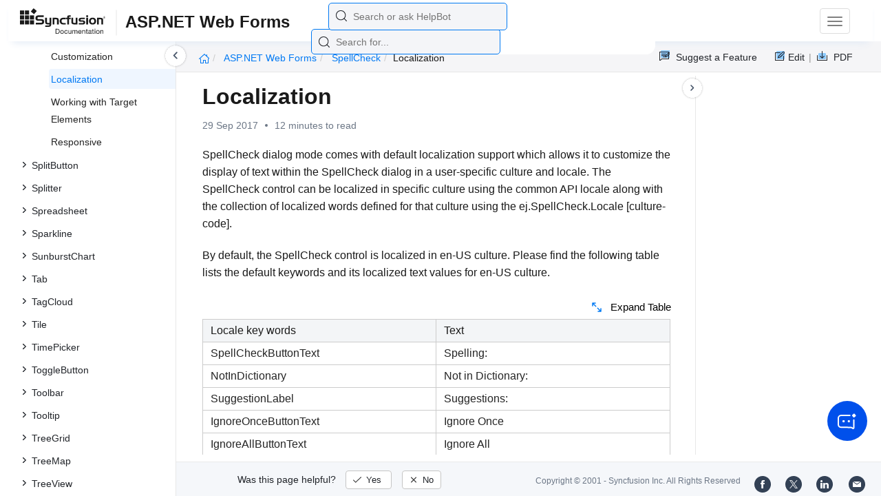

--- FILE ---
content_type: text/html
request_url: https://help.syncfusion.com/aspnet/spellcheck/localization
body_size: 8380
content:
<!DOCTYPE html>
<html lang="en">
<head>
    <!-- Google Tag Manager -->
    <script>
        (function (w, d, s, l, i) {
            w[l] = w[l] || []; w[l].push({
                'gtm.start':
                    new Date().getTime(), event: 'gtm.js'
            }); var f = d.getElementsByTagName(s)[0],
                j = d.createElement(s), dl = l != 'dataLayer' ? '&l=' + l : ''; j.async = true; j.src =
                    'https://www.googletagmanager.com/gtm.js?id=' + i + dl; f.parentNode.insertBefore(j, f);
        })(window, document, 'script', 'dataLayer', 'GTM-P3WXFWCW');
    </script>
    <!-- Load GTM-W8WD8WN on user interaction -->
    <script>
        document.addEventListener("DOMContentLoaded", function () {
            const events = ["mousemove", "scroll", "keydown", "touchstart"];
            function loadGTM() {
                events.forEach(event => document.removeEventListener(event, loadGTM));
                (function (w, d, s, l, i) {
                    w[l] = w[l] || []; w[l].push({
                        'gtm.start':
                            new Date().getTime(), event: 'gtm.js'
                    }); var f = d.getElementsByTagName(s)[0],
                        j = d.createElement(s), dl = l != 'dataLayer' ? '&l=' + l : ''; j.async = true; j.src =
                            'https://www.googletagmanager.com/gtm.js?id=' + i + dl; f.parentNode.insertBefore(j, f);
                })(window, document, 'script', 'dataLayer', 'GTM-W8WD8WN');
            }
            events.forEach(event => document.addEventListener(event, loadGTM, { once: true }));
        });
    </script>

    <meta charset="UTF-8">
	<link href="https://www.googletagmanager.com" rel="preconnect">
	<link href="https://cdn.syncfusion.com" rel="preconnect" crossorigin>
	<link href="https://cdn.syncfusion.com" rel="dns-prefetch">
    <title>Localization</title>
    <meta name="description" content="Localizing SpellCheck" />
    
    <meta name="keywords" content="spellcheck localize, localize, localization, localize specific words" />
    
    <meta name="viewport" content="width=device-width, initial-scale=1.0">
    <meta http-equiv="cache-control" content="max-age=0" />
    <meta http-equiv="cache-control" content="no-cache" />
    
    <meta property="og:title" content="Localization" />
    
    
    <meta property="og:description" content="Localizing SpellCheck" />
    
    <meta property="og:image" content="https://cdn.syncfusion.com/content/images/company-logos/Syncfusion_Logo_Image.png" />
    <meta property="og:url" content="https://help.syncfusion.com/" />
    <meta property="og:site_name" content="Help.Syncfusion.com" />
    <meta property="og:type" content="website" />

	<meta property="twitter:account_id" content="41152441" />
	
    <meta property="twitter:title" content="Localization" />
	
    <meta property="twitter:url" content="https://help.syncfusion.com/" />
    <meta property="twitter:card" content="summary" />
	
    <meta property="twitter:description" content="Localizing SpellCheck" />
	
    <meta property="twitter:image" content="https://cdn.syncfusion.com/content/images/company-logos/Syncfusion_logos.png" />
	
	
	
 
	<link rel="alternate" hreflang="en-US" href="https://help.syncfusion.com/aspnet/spellcheck/localization" />
	<!-- Google Structured Data -->
	<script type="application/ld+json">
			{
			  "@context": "https://schema.org",
			  "@type": "Organization",
			  "name": "Syncfusion",
			  "url": "https://help.syncfusion.com/aspnet/spellcheck/localization",
			  "logo": "https://cdn.syncfusion.com/content/images/company-logos/Syncfusion_logos.png",
			  "sameAs": [
				"https://www.facebook.com/Syncfusion",
				"https://twitter.com/Syncfusion",
				"https://www.linkedin.com/company/syncfusion?trk=top_nav_home",
				"mailto:support@syncfusion.com?"
			  ]
			}
	</script>
    <meta http-equiv="expires" content="-1" />
    <meta http-equiv="expires" content="Tue, 01 Jan 1980 1:00:00 GMT" />
    <meta http-equiv="pragma" content="no-cache" />
    <link rel="preload" href="https://cdn.jsdelivr.net/npm/bootstrap@5.3.3/dist/css/bootstrap.min.css" as="style">
	<link rel="stylesheet" href="https://cdn.jsdelivr.net/npm/bootstrap@5.3.3/dist/css/bootstrap.min.css">

	<link rel="preload" href="https://cdn.syncfusion.com/documentation/styles/ej/v13.4.0.58/ej.widgets.core.min.css" as="style">
	<link rel="stylesheet" href="https://cdn.syncfusion.com/documentation/styles/ej/v13.4.0.58/ej.widgets.core.min.css">

	<!--Doc-site.css file has minified, gziped and referred here
		File path : "DocumentationAutomation\website\Content\Stylesheets\CSS\"
	-->
	<link rel="preload" href="https://cdn.syncfusion.com/documentation/styles/doc-site.min.css" as="style">
	<link rel="stylesheet" href="https://cdn.syncfusion.com/documentation/styles/doc-site.min.css">

    <script src="//cdn.syncfusion.com/documentation/scripts/documentation.gzip.min.js"></script>

    <script>
        if (typeof jQuery == 'undefined') {
            document.write(unescape("%3Cscript src='/scripts/documentation.gzip.js' type='text/javascript'%3E%3C/script%3E"));
        }
    </script>
	
    <script src="https://cdn.jsdelivr.net/npm/bootstrap@5.3.3/dist/js/bootstrap.bundle.min.js" defer></script>
	<script src="//cdn.syncfusion.com/documentation/scripts/ej.widget.v13.4.0.58.min.js" defer></script>

	<script>
		window.addEventListener('DOMContentLoaded', function () {
			if (typeof ej === 'undefined') {
				var fallback = document.createElement('script');
				fallback.src = '/script/ej.treeview.all.min.js';
				fallback.type = 'text/javascript';
				document.head.appendChild(fallback);
			}
		});
	</script>

    <!--Combined the following scripts files dashboard.js, doc-site.js, waitingpopup.js and named as doc-site.js. it has minified, gziped and referred here.
        File path : "DocumentationAutomation\website\Scripts\"
    -->
    <script src="https://cdn.syncfusion.com/documentation/scripts/doc-site.min.js" defer></script>
	<script src="https://cdn.syncfusion.com/documentation/scripts/helpbot-search.min.js" defer></script>
	<script src="https://cdnjs.cloudflare.com/ajax/libs/markdown-it/13.0.2/markdown-it.min.js" defer></script>
    <script src="//d2g29cya9iq7ip.cloudfront.net/documentation/scripts/clipboard.min.js" defer></script>

    <script>
        $(document).ready(function() {
            // left tree view
            $('#rightsidetoc').toc();
            $('#rightsidetoc').toc({noBackToTopLinks: true});
            $('#rightsidetoc').toc({listType: 'ol'});
            $("#rightsidetoc ul:first").attr("id", "righttree");
            $('#rightsidetoc ol').length ? $(".right-toc-icon").css("display","block") : $(".right-toc-icon").css("display","none");
            $('#rightsidetoc ol').length ? $("#rightsidetoc").css("display","block") : $("#rightsidetoc").css("display","none");
            
            
            
            
            
            
            
            
            
            
            
            
            
            
            
            
            
            
            
            $.ajax({
                type: 'get',
                url: '/sidebar/aspnet-toc',
                dataType: 'json',
                success: function(data) {
                    $(".left-toc").css("background-image", "none");
                    var dataManger = data;
                    $(".treeview").ejTreeView(
                    {
                        loadOnDemand: true,
                        fields: { id: "id", parentId: "pid", text: "name", hasChild: "hasChild", dataSource: dataManger},
                        expandOn:"click"
                    }
                    );
                    var linkObject = null
                   if((window.location.pathname.split('/')[1]=="api" || window.location.pathname.split('/')[3]=="ejdashboardviewer")){
                        linkObject = getObjects(data,'linkAttribute',window.location.pathname+window.location.hash);
                    }
                    else{
                        linkObject = getObjects(data,'linkAttribute',window.location.pathname);
                    }

                    expand(data,linkObject);
                    onCreate();
                }
            });
            
            
            
            
            
            
            
            
            
            
            
            
            
            
            
            
            
            
            
            
            
            
            
            
            
            
            
            
            
            
            
            
            
            
            
            
            
            
            
            
            
            
            
            
            
            
            
            
            
            
            
            
            
            
            
            
            
            
            
            
            
            
            
            
            
            
            
            
            
            
            
            
            
            
            
            
            
            
            
            
            
            
            
            
            
            
            
            
            
            
            
            
            
            
            
            
            
            
            
            
            
            
            
            
            
            
            
            
            
            
            
            
            
            
            
            
            
            
            
            
            
            
            
            
            
            
            
            
            
            
            
            
            
            
            
            
            
            
            
            
            
            
            
            
            
            
            
            
            
            
            
            
            
            
            
            
            
            
            
            
            
            
            
            
            
            
            
            
            
            
            
            
            
            
            
            
            
            
            
            
            
            
            
            
            
            
            
            
            
            
            
            
        });
    </script>
    <script>
        // Share referral origin URL details to syncfusion site
        var expireDate = new Date();
        expireDate.setTime(expireDate.getTime() + (30 * 60 * 1000)); // set 30 minutes expire time
        var existingCookieValue = getCookieValue("SampleSiteReferrer");
        if (document.referrer && document.referrer.split('/')[2].indexOf('syncfusion.com') == -1) {
            document.cookie = "SampleSiteReferrer" + "=" + document.referrer + "," + window.location.href + ";expires=" + expireDate + ";path=/;domain=syncfusion.com";
        }
        else if (existingCookieValue != "undefined" && existingCookieValue != undefined && existingCookieValue != "") {
            // Increase expire time for SampleSiteReferrer cookie with 30 minutes if exists
            document.cookie = "SampleSiteReferrer" + "=" + existingCookieValue + ";expires=" + expireDate + ";path=/;domain=syncfusion.com";
        }
        else {
            document.cookie = "SampleSiteReferrer" + "=" + window.location.href + ";expires=" + expireDate + ";path=/;domain=syncfusion.com";
        }

        // To get cookie value
        function getCookieValue(cookieName) {
            var name = cookieName + "=";
            var decodedCookie = decodeURIComponent(document.cookie);
            var cookieValues = decodedCookie.split(';');
            for (var i = 0; i < cookieValues.length; i++) {
                var cookie = cookieValues[i];
                while (cookie.charAt(0) == ' ') {
                    cookie = cookie.substring(1);
                }
                if (cookie.indexOf(name) == 0) {
                    return cookie.substring(name.length, cookie.length);
                }
            }
            return "";
        }
    </script>

    
    
    
    
    
    <meta name="robots" content="follow, index" />
    
</head>

<body>
	<!-- Google Tag Manager (noscript) -->
	<noscript><iframe src="https://www.googletagmanager.com/ns.html?id=GTM-P3WXFWCW"
	height="0" width="0" style="display:none;visibility:hidden"></iframe>
	</noscript>
	<!--Interaction-->
	<noscript>
	<iframe src="https://www.googletagmanager.com/ns.html?id=GTM-W8WD8WN"
	height="0" width="0" style="display:none;visibility:hidden"></iframe>
	</noscript>
	<!-- End Google Tag Manager (noscript) -->   
    <div class="container-fluid">
        <div class="row-fluid">
            <nav class="navbar navbar-default navbar-fixed-top syncfusion-menu">
			 
                <div class="container-fluid">
                    <!-- Brand and toggle get grouped for better mobile display -->
                    <div class="navbar-header">
                        <div class="syncfusion-logo">
                            <div class="left-menu-icon" data-bs-toggle="collapse" data-bs-target="#table-of-contents">
                            </div>
                            <div>
                                <a href="/">
                                    <i class="brand-logo syncfusion-brand-logo"></i>
                                </a>
                            </div>
                            <div class="js-doc">
                                

                                

                                

                                

                                
                                
                                <span>ASP.NET Web Forms</span>
                                

                                

                                

                                
								
								
								
								
								
								
								
								
								
								
								
								
								
								

                                

                                

                                

                                

                                

                                

                                


                                

                                

                                

                                
								
								

								

                                

                                

                                

                                

                                

                                

                                

                                

                                

                                

                                

                                

                                

                                

                                

                                

                                

                                

                                

                                

                                

                                

                                

                                
								
								
								
								

								

								


                                

                                 
								
								
								
								
								
																
								
								
								
								
								

                            </div>
                        </div>
						<div class="search">
								



<input type="text" id="customSearchBox" placeholder="Search or ask HelpBot" autocomplete="off" />
<div id="suggestionModal">
    <div class="icon-background">
        <span class="icon-left"></span>
        <input type="text" id="searchInput" class="search-input" placeholder="Search or ask HelpBot">
        <span class="icon-right"></span>
    </div>
    <div class="suggestionContainer">
        <div class="docssuggestioncontainer">
            <h3 class="suggestionhtmlheading">Search docs</h3>
            <ul id="docsSuggestions"></ul>
        </div>
        <div class="helpbotsuggestioncontainer">
            <h3 class="icon-before">Ask HelpBot</h3>
            <div id="helpbotlistcontainer">
                <ul id="helpBotSuggestions"></ul>
            </div>
        </div>
    </div>
</div>






<script>
    (function () {
        var cx = '014729256687841406486:kh2azt5z5dc';
        var gcse = document.createElement('script');
        gcse.type = 'text/javascript';
        gcse.async = true;
        gcse.src = (document.location.protocol == 'https:' ? 'https:' : 'http:') +
            '//cse.google.com/cse.js?cx=' + cx;
        var s = document.getElementsByTagName('script')[0];
        s.parentNode.insertBefore(gcse, s);
    })();
</script>
<gcse:search></gcse:search>











































						</div>
						<button type="button" class="navbar-toggle desktop-icon collapsed" data-bs-toggle="collapse" data-bs-target="#desktop-links">
                            <span class="sr-only">Toggle navigation</span>
							<span class="icon-bar"></span>
							<span class="icon-bar"></span>
							<span class="icon-bar"></span>
                        </button>
						<button type="button" class="navbar-toggle mobile-icon collapsed" data-bs-toggle="collapse" data-bs-target="#mobile-view-link">
                           <span class="mobile-view-icon"></span>
                        </button>
                    </div>

                    <!-- Collect the nav links, forms, and other content for toggling -->
                    <div class="collapse navbar-collapse" id="desktop-links">
                        <ul class="nav navbar-nav navbar-right">
									
			
			
				
			
			
				
			
			
				
			
			
				
			
			
				
					
						<li class="menu-links active"><a href="https://ej2.syncfusion.com/home/javascript.html" target="_blank">Demos</a></li>
<li class="menu-links active"><a href="https://www.syncfusion.com/code-examples" target="_blank">Code Examples</a></li>
<li class="menu-links active"><a href="https://help.syncfusion.com/upgrade-guide/jquery/aspnet-web-forms-ui-controls">Upgrade Guide</a></li>
<li class="menu-links active"><a href="https://www.syncfusion.com/forums/aspnet" target="_blank">Forum</a></li>
<li class="menu-links active"><a href="https://www.syncfusion.com/downloads/aspnet" target="_blank" id="download_section">Free Trial</a></li>
									
				
			
			
				
			
			
				
			
			
				
			
			
				
			
			
				
			
			
				
			
			
				
			
			
				
			
			
				
			
			
				
			
			
				
			
			
				
			
			
				
			
			
				
			
			
				
			
			
				
			
			
				
			
			
				
			
			
				
			
			
				
			
			
				
			
			
				
			
			
				
			
			
				
			
			
				
			
			
				
			
			
				
			
			
				
			
			
				
			
			
				
			
			
				
			
			
				
			
			
				
			
			
				
			
			
				
			
			
				
			
			
				
			
			
				
			
			
				
			
			
				
			
			
				
			
			
				
			
			
				
			
			
				
			
			
				
			
			
				
			
			
				
			
			
				
			
			
				
			
			
				
			
			
				
			
			
				
			
			
				
			
			
				
			
			
				
			
			
				
			
			
				
			
			
				
			
			
				
			
			
				
			
			
				
			
			
				
			
			
				
			
			
						</ul>
					</div><!-- /.navbar-collapse -->
                    <div class="collapse navbar-collapse" id="mobile-view-link">
                        <ul class="nav navbar-nav mobile-unorderlist">
                             <li class="search-mobile">
                                



<input type="text" id="customSearchBox" placeholder="Search or ask HelpBot" autocomplete="off" />
<div id="suggestionModal">
    <div class="icon-background">
        <span class="icon-left"></span>
        <input type="text" id="searchInput" class="search-input" placeholder="Search or ask HelpBot">
        <span class="icon-right"></span>
    </div>
    <div class="suggestionContainer">
        <div class="docssuggestioncontainer">
            <h3 class="suggestionhtmlheading">Search docs</h3>
            <ul id="docsSuggestions"></ul>
        </div>
        <div class="helpbotsuggestioncontainer">
            <h3 class="icon-before">Ask HelpBot</h3>
            <div id="helpbotlistcontainer">
                <ul id="helpBotSuggestions"></ul>
            </div>
        </div>
    </div>
</div>






<script>
    (function () {
        var cx = '014729256687841406486:kh2azt5z5dc';
        var gcse = document.createElement('script');
        gcse.type = 'text/javascript';
        gcse.async = true;
        gcse.src = (document.location.protocol == 'https:' ? 'https:' : 'http:') +
            '//cse.google.com/cse.js?cx=' + cx;
        var s = document.getElementsByTagName('script')[0];
        s.parentNode.insertBefore(gcse, s);
    })();
</script>
<gcse:search></gcse:search>











































                            </li>
                        </ul>
                    </div><!-- /.navbar-collapse -->
                </div><!-- /.container-fluid -->
            </nav>
        </div>
        <div id="breadcrumb">
		

<ul class="breadcrumb">
  <li>
    <a href="/"><i class="sf-icon-Home"></i></a>
  </li>

  
  

  
    <!-- Original breadcrumb logic for non-EJ2-API platforms -->
    
    
      
        <li class="active breadcrumb-links">
          <a href="/aspnet/">
            
              ASP.NET Web Forms 
            
          </a>
        </li>
      
    
      
        <li class="active breadcrumb-links">
          <a href="/aspnet/spellcheck/">
            
              SpellCheck
            
          </a>
        </li>
      
    
      
        <li class="active" data-text="Localization">Localization</li>
      
    
  
</ul>

	   <div class="right-breadcrumb">
			
			
			
			

				<div class="ug-download">
					<a data-bs-toggle="tooltip" data-placement="bottom" href="https://help.syncfusion.com/download/user-guide/pdf/aspnet" class="download-link" title="Download PDF">
						<span style="color:#979797">|&nbsp;</span>
                    <span class="sf-icon-Download"></span>
						<span class="ug-file-type">PDF</span>
					</a>
				</div>
			
			
			
			
			
			
			
			
			
			
			
			
			
			
			
			
			
			
			
			
			
			
			
			
						<div style="display: block !important;
    float: right;
    padding: 8px 0;
    width: 70px; 
">      
  <a style="text-decoration:none" data-bs-toggle="tooltip" data-placement="bottom" href="https://github.com/syncfusion-content/asp.netwebforms-docs/edit/master/aspnet/SpellCheck/Localization.md" target="_blank" title="Edit"><span class="sf-icon-Edit"></span><span class="ug-file-type">Edit</span></a>
</div>
<div class="ug-feedback">
                <a data-bs-toggle="tooltip" data-placement="bottom" href="https://www.syncfusion.com/feedback/" target="_blank" class="feedback-link" title="Suggest a Feature">
                    <span class="sf-icon-Feedback"></span>
                    <span class="ug-file-type">Suggest a Feature</span>
                </a>
            </div>
			
			
			
			
			
			
			
			
			
			
			
			
			
			
			 
			
			
			
			 
			
			
			
			
			
			
			
        </div>
      </div>
      
		
    </div>

<div class="help-content">
	<div class="left-toc" id="table-of-contents">
		<div class="left-toc-content">
			<ul class="treeview"></ul>
		</div>
	</div>
	<div class="ai_fixed_icon_container">
		<button type="button" class="btn helpbot_chat_button">
		 <img src="//cdn.syncfusion.com/helpbot/images/ai_start_new_page.svg" alt="helpbot icon" id="helpbot_icon" width="32" height="32" />
		<p class="helpbot_syncfusion_content">Syncfusion HelpBot</p>
		</button>
	</div>

	
	<div class="post">
        <button type="button" id="left-toc-closebtn"></button>
		<button type="button" id="right-toc-closebtn"></button>	
			
			<div id="rightsidetoc"></div>
		

		<div class="post-content">
		<h1 id="localization">Localization</h1><p id="resultRT">29 Sep 2017<span class="dot"></span>12 minutes to read</p>

<p>SpellCheck dialog mode comes with default localization support which allows it to customize the display of text within the SpellCheck dialog in a user-specific culture and locale. The SpellCheck control can be localized in specific culture using the common API <strong>locale</strong> along with the collection of localized words defined for that culture using the ej.SpellCheck.Locale [<strong>culture-code</strong>].</p>

<p>By default, the SpellCheck control is localized in <strong>en-US</strong> culture. Please find the following table lists the default keywords and its localized text values for en-US culture.</p>

<table>
        <tr>
            <th>
                Locale key words </th>
            <th>
                Text
            </th>
        </tr>
        <tr>
            <td>
                SpellCheckButtonText
            </td>
            <td>
                Spelling:
            </td>
        </tr>
        <tr>
            <td>
                NotInDictionary
            </td>
            <td>
                Not in Dictionary:
            </td>
        </tr>
        <tr>
            <td>
                SuggestionLabel
            </td>
            <td>
                Suggestions:
            </td>
        </tr>
        <tr>
            <td>
                IgnoreOnceButtonText
            </td>
            <td>
                Ignore Once
            </td>
        </tr>
        <tr>
            <td>
                IgnoreAllButtonText
            </td>
            <td>
                Ignore All
            </td>
        </tr>
        <tr>
            <td>
                AddToDictionary
            </td>
            <td>
                Add to Dictionary
            </td>
        </tr>
        <tr>
            <td>
                ChangeButtonText
            </td>
            <td>
                Change
            </td>
        </tr>
        <tr>
            <td>
                ChangeAllButtonText
            </td>
            <td>
                Change All
            </td>
        </tr>
        <tr>
            <td>
                CloseButtonText
            </td>
            <td>
                Close
            </td>
        </tr>
        <tr>
            <td>
                CompletionPopupMessage
            </td>
            <td>
                Spell check is complete
            </td>
        </tr>
        <tr>
            <td>
                CompletionPopupTitle
            </td>
            <td>
                Spell check
            </td>
        </tr>
        <tr>
            <td>
                Ok
            </td>
            <td>
                OK
            </td>
        </tr>
        <tr>
            <td>
                NoSuggestionMessage
            </td>
            <td>
                No suggestions available
            </td>
        </tr>
		 <tr>
            <td>
                NotValidElement
            </td>
            <td>
                Specify the valid control id or class name to spell check
            </td>
        </tr>
</table>

<p>To localize SpellCheck into any particular culture, it is necessary to refer the culture-specific script files in your application after the reference of <strong>ej.web.all.min.js</strong> file, which are available under the following location.</p>

<p><em>&lt;<strong>Installed location</strong>&gt;\Syncfusion\Essential Studio\32.1.19\JavaScript\assets\scripts\i18n</em></p>

<p>The following code example shows how to localize the SpellCheck control in <strong>fr-FR</strong> culture.</p>

<li role="presentation" class=""><a data-target="#gw55lq6uljdr4y2to4ia7gzpiggt0p1i-html" aria-controls="home" role="tab" data-toggle="tab" data-original-lang="html">HTML</a></li>
<div role="tabpanel" class="tab-pane" id="gw55lq6uljdr4y2to4ia7gzpiggt0p1i-html" data-original-lang="html">
<div class="highlight"><pre><code class="language-html" data-lang="html"><span></span><span class="p">&lt;</span><span class="nt">div</span> <span class="na">id</span><span class="o">=</span><span class="s">"TextArea"</span> <span class="na">contenteditable</span><span class="o">=</span><span class="s">"true"</span><span class="p">&gt;</span>
        Facebook is a social networking service headquartered in Menlo Park, California. Its website was launched on February 4, 2004, by Mark Zuckerberg with his Harvard College roommates and fellow students Eduardo, Andrew McCollum, Dustin and Chris Hughes.
        The fouders had initially limited the websites membrship to Harvard students, but later expanded it to collges in the Boston area, the Ivy League, and Stanford Univrsity. It graually added support for students at various other universities and later to high-school students.
<span class="p">&lt;/</span><span class="nt">div</span><span class="p">&gt;</span>
<span class="p">&lt;</span><span class="nt">div</span><span class="p">&gt;</span>
    <span class="p">&lt;</span><span class="nt">ej:SpellCheck</span> <span class="na">ID</span><span class="o">=</span><span class="s">"SpellCheck"</span> <span class="na">ClientIDMode</span><span class="o">=</span><span class="s">"Static"</span> <span class="na">runat</span><span class="o">=</span><span class="s">"server"</span> <span class="na">ControlsToValidate</span><span class="o">=</span><span class="s">"#TextArea"</span> <span class="na">Locale</span><span class="o">=</span><span class="s">"fr-FR"</span><span class="p">&gt;</span>
        <span class="p">&lt;</span><span class="nt">DictionarySettings</span> <span class="na">DictionaryUrl</span><span class="o">=</span><span class="s">"../api/SpellCheck/CheckWords"</span> <span class="na">CustomDictionaryUrl</span><span class="o">=</span><span class="s">"../api/SpellCheck/AddToDictionary"</span> <span class="p">/&gt;</span>
    <span class="p">&lt;/</span><span class="nt">ej:SpellCheck</span><span class="p">&gt;</span>    
<span class="p">&lt;/</span><span class="nt">div</span><span class="p">&gt;</span>
<span class="p">&lt;</span><span class="nt">div</span><span class="p">&gt;</span>
    <span class="p">&lt;</span><span class="nt">ej:Button</span> <span class="na">ID</span><span class="o">=</span><span class="s">"CheckText"</span> <span class="na">Type</span><span class="o">=</span><span class="s">"Button"</span> <span class="na">ClientSideOnClick</span><span class="o">=</span><span class="s">"checkErrors"</span> <span class="na">Text</span><span class="o">=</span><span class="s">"Spell Check"</span> <span class="na">runat</span><span class="o">=</span><span class="s">"server"</span><span class="p">&gt;&lt;/</span><span class="nt">ej:Button</span><span class="p">&gt;</span>
<span class="p">&lt;/</span><span class="nt">div</span><span class="p">&gt;</span>

<span class="p">&lt;</span><span class="nt">script</span><span class="p">&gt;</span>
        <span class="nx">ej</span><span class="p">.</span><span class="nx">SpellCheck</span><span class="p">.</span><span class="nx">Locale</span><span class="p">[</span><span class="s2">"fr-FR"</span><span class="p">]</span> <span class="o">=</span> <span class="p">{</span>
            <span class="nx">SpellCheckButtonText</span><span class="o">:</span> <span class="s2">"Orthographe"</span><span class="p">,</span>
            <span class="nx">NotInDictionary</span><span class="o">:</span> <span class="s2">"Pas dans le dictionnaire"</span><span class="p">,</span>
            <span class="nx">SuggestionLabel</span><span class="o">:</span> <span class="s2">"Suggestions"</span><span class="p">,</span>
            <span class="nx">IgnoreOnceButtonText</span><span class="o">:</span> <span class="s2">"Ignorer une fois"</span><span class="p">,</span>
            <span class="nx">IgnoreAllButtonText</span><span class="o">:</span> <span class="s2">"Ignorer tout"</span><span class="p">,</span>
            <span class="nx">AddToDictionary</span><span class="o">:</span> <span class="s2">"Ajouter au dictionnaire"</span><span class="p">,</span>
            <span class="nx">ChangeButtonText</span><span class="o">:</span> <span class="s2">"Changement"</span><span class="p">,</span>
            <span class="nx">ChangeAllButtonText</span><span class="o">:</span> <span class="s2">"Tout modifier"</span><span class="p">,</span>
            <span class="nx">CloseButtonText</span><span class="o">:</span> <span class="s2">"Fermer"</span><span class="p">,</span>
            <span class="nx">CompletionPopupMessage</span><span class="o">:</span> <span class="s2">"VÃ©rification orthographique est terminÃ©e"</span><span class="p">,</span>
            <span class="nx">ErrorPopupMessage</span><span class="o">:</span> <span class="s2">"VÃ©rification orthographique est pas terminÃ©e"</span><span class="p">,</span>
            <span class="nx">CompletionPopupTitle</span><span class="o">:</span> <span class="s2">"VÃ©rification orthographique alerte"</span><span class="p">,</span>
            <span class="nx">OK</span><span class="o">:</span> <span class="s2">"D'accord"</span><span class="p">,</span>
            <span class="nx">NoSuggestionMessage</span><span class="o">:</span> <span class="s2">"Aucune suggestion disponible"</span><span class="p">,</span>
        <span class="p">};</span>

        <span class="kd">function</span> <span class="nx">checkErrors</span><span class="p">()</span> <span class="p">{</span>
            <span class="kd">var</span> <span class="nx">spellObj</span> <span class="o">=</span> <span class="nx">$</span><span class="p">(</span><span class="s2">"#SpellCheck"</span><span class="p">).</span><span class="nx">data</span><span class="p">(</span><span class="s2">"ejSpellCheck"</span><span class="p">);</span>
            <span class="nx">spellObj</span><span class="p">.</span><span class="nx">showInDialog</span><span class="p">();</span>
        <span class="p">}</span>
<span class="p">&lt;/</span><span class="nt">script</span><span class="p">&gt;</span></code></pre></div>
</div>

<blockquote class="notes">
<p class="info-header">NOTE</p>  <p>Refer the <strong>ej.culture.fr-FR.min.js</strong> file in your HTML application and also define the <strong>locale</strong> property for the SpellCheck control with the appropriate <strong>culture-code</strong> [<strong>fr-FR</strong>].</p>
</blockquote>

<p>For further information on how to refer the required culture scripts into your application, refer <a href="https://help.syncfusion.com/js/localization">here</a>.</p>

<h3 id="localizing-specific-words">Localizing Specific Words</h3>

<p>To customize or localize only some specific words in the default <strong>ej.SpellCheck.Locale[“en-US”]</strong> collection, the words to be localized/customized can be defined in a separate variable and then extended to the original collection as depicted in the following code example.</p>

<li role="presentation" class=""><a data-target="#ifb69y4e91fh1mk0o7qg2shsuxlkhh42-html" aria-controls="home" role="tab" data-toggle="tab" data-original-lang="html">HTML</a></li>
<div role="tabpanel" class="tab-pane" id="ifb69y4e91fh1mk0o7qg2shsuxlkhh42-html" data-original-lang="html">
<div class="highlight"><pre><code class="language-html" data-lang="html"><span></span><span class="p">&lt;</span><span class="nt">div</span> <span class="na">id</span><span class="o">=</span><span class="s">"TextArea"</span> <span class="na">contenteditable</span><span class="o">=</span><span class="s">"true"</span><span class="p">&gt;</span>
        Facebook is a social networking service headquartered in Menlo Park, California. Its website was launched on February 4, 2004, by Mark Zuckerberg with his Harvard College roommates and fellow students Eduardo, Andrew McCollum, Dustin and Chris Hughes. The fouders had initially limited the websites membrship to Harvard students, but later expanded it to collges in the Boston area, the Ivy League, and Stanford Univrsity. It graually added support for students at various other universities and later to high-school students.
<span class="p">&lt;/</span><span class="nt">div</span><span class="p">&gt;</span>
<span class="p">&lt;</span><span class="nt">div</span><span class="p">&gt;</span>
    <span class="p">&lt;</span><span class="nt">ej:SpellCheck</span> <span class="na">ID</span><span class="o">=</span><span class="s">"SpellCheck"</span> <span class="na">ClientIDMode</span><span class="o">=</span><span class="s">"Static"</span> <span class="na">runat</span><span class="o">=</span><span class="s">"server"</span> <span class="na">ControlsToValidate</span><span class="o">=</span><span class="s">"#TextArea"</span><span class="p">&gt;</span>
        <span class="p">&lt;</span><span class="nt">DictionarySettings</span> <span class="na">DictionaryUrl</span><span class="o">=</span><span class="s">"../api/SpellCheck/CheckWords"</span> <span class="na">CustomDictionaryUrl</span><span class="o">=</span><span class="s">"../api/SpellCheck/AddToDictionary"</span> <span class="p">/&gt;</span>
    <span class="p">&lt;/</span><span class="nt">ej:SpellCheck</span><span class="p">&gt;</span>    
<span class="p">&lt;/</span><span class="nt">div</span><span class="p">&gt;</span>
<span class="p">&lt;</span><span class="nt">div</span><span class="p">&gt;</span>
    <span class="p">&lt;</span><span class="nt">ej:Button</span> <span class="na">ID</span><span class="o">=</span><span class="s">"CheckText"</span> <span class="na">Type</span><span class="o">=</span><span class="s">"Button"</span> <span class="na">ClientSideOnClick</span><span class="o">=</span><span class="s">"checkErrors"</span> <span class="na">Text</span><span class="o">=</span><span class="s">"Spell Check"</span> <span class="na">runat</span><span class="o">=</span><span class="s">"server"</span><span class="p">&gt;&lt;/</span><span class="nt">ej:Button</span><span class="p">&gt;</span>
<span class="p">&lt;/</span><span class="nt">div</span><span class="p">&gt;</span>

<span class="p">&lt;</span><span class="nt">script</span><span class="p">&gt;</span>
        
    <span class="kd">var</span> <span class="nx">customizationMessage</span> <span class="o">=</span> <span class="p">{</span>
		<span class="nx">CompletionPopupMessage</span><span class="o">:</span> <span class="s2">"Completed"</span><span class="p">,</span>
	<span class="p">};</span>
	<span class="c1">// Extend only the required changes to the original locale collection</span>
	<span class="nx">$</span><span class="p">.</span><span class="nx">extend</span><span class="p">(</span><span class="nx">ej</span><span class="p">.</span><span class="nx">SpellCheck</span><span class="p">.</span><span class="nx">Locale</span><span class="p">[</span><span class="s2">"en-US"</span><span class="p">],</span> <span class="nx">customizationMessage</span><span class="p">);</span>

    <span class="kd">function</span> <span class="nx">checkErrors</span><span class="p">()</span> <span class="p">{</span>
        <span class="kd">var</span> <span class="nx">spellObj</span> <span class="o">=</span> <span class="nx">$</span><span class="p">(</span><span class="s2">"#SpellCheck"</span><span class="p">).</span><span class="nx">data</span><span class="p">(</span><span class="s2">"ejSpellCheck"</span><span class="p">);</span>
        <span class="nx">spellObj</span><span class="p">.</span><span class="nx">showInDialog</span><span class="p">();</span>
    <span class="p">}</span>
<span class="p">&lt;/</span><span class="nt">script</span><span class="p">&gt;</span></code></pre></div>
</div>

		</div>
              <div class="feedback-down-response" style="display:none">			
				Help us improve this page
				
		      <div id="checkboxes" class="multiselect">			     
                   <input type="checkbox" name="checkbox" id="one" value="Correct inaccurate or outdated content" /><label for="one" class="label-one">Correct inaccurate or outdated content</label>
				   
				   <br />
				   <textarea id="commentone" class="form-control message hide" rows="3" placeholder="Please specify what content needs correction..."></textarea>
				   <div class="error-messageone">Please provide additional information</div>				  
				   <input type="checkbox" name="checkbox" id="two" value="Improve illustrations or images" /><label for="two" class="label-two">Improve illustrations or images</label>				   

				   <br />
				   <textarea id="commenttwo" class="form-control message hide" rows="3" placeholder="Please specify which images can be improved..."></textarea>
				   <div class="error-messagetwo">Please provide additional information</div>
                   <input type="checkbox" name="checkbox" id="three" value="Fix typos or broken links" /><label for="three" class="label-three">Fix typos or broken links</label>
				   <br />
				  
				 <textarea id="commentthree" class="form-control message hide" rows="3" placeholder="Please specify what needs to be fixed..."></textarea>
				 <div class="error-messagethree">Please provide additional information</div>
				 
				   <input type="checkbox" name="checkbox" id="four" value="Add more information" /> <label for="four" class="label-four">Add more information</label>
				   <br />
				   
				   <textarea id="commentfour" class="form-control message hide" rows="3" placeholder="Please specify what information should be added..."></textarea>
			       <div class="error-messagefour">Please provide additional information</div>
				   				  
                   <input type="checkbox" name="checkbox" id="five" value="Correct inaccurate or outdated code samples" /><label for="five" class="label-five">Correct inaccurate or outdated code samples</label>
				   <br />
				   
				   
				   <textarea id="commentfive" class="form-control message hide" rows="3" placeholder="Please specify what needs correction..."></textarea>
				   <div class="error-messagefive">Please provide additional information</div>
				   
				   <input type="checkbox" name="checkbox" id="six" value="Other" /><label for="six" class="label-six">Other</label>	
                   
			      <textarea id="commentsix" class="form-control message hide" rows="3" placeholder="Please enter feedback on topics not previously listed..."></textarea>
                   <div class="error-messagesix">Please provide additional information</div>				   
			  </div>
			      <input type="text" class="form-control mail" placeholder="Email (optional)" />
				  <div class="emailcheckbox"><input type="checkbox" id="email" disabled /></div>
				  <label class="information">I agree to the creation of a Syncfusion account in my name and to be contacted regarding this message. No further action will be taken. Please see our <a href="https://www.syncfusion.com/legal/privacy-policy">Privacy Policy.</a></label>
				  <div id="email-error-message"></div>
			  <div class="button">
                <input type="button" id="skipButton" class="btn" value="Cancel" />		
                <input type="submit" id="submitButton" name="submit" class="btn" value="Submit" />
              </div>
		   
			<div id="feedbacks-dialogue">
				<div id="closeicon"></div> 
				<iframe id="feedback-frame"></iframe>
			</div>
		</div>
		

		</div>
		<footer class="row-fluid">
	<div class="hidden-xs">
		<a class="copyright" href="/cdn-cgi/l/email-protection#3a494f4a4a55484e7a494354595c4f495355541459555705" title="Follow Syncfusion on Mail"><span class="icon-mail"></span></a>
		<a class="copyright" target="_blank" href="https://www.linkedin.com/company/syncfusion?trk=top_nav_home" title="Follow Syncfusion on LinkedIn"><span class="icon-linkedin"></span></a>
		<a class="copyright" target="_blank" href="https://x.com/Syncfusion" title="Follow Syncfusion on X"><span class="icon-twitter"></span></a>
		<a class="copyright" target="_blank" href="https://www.facebook.com/Syncfusion" title="Follow Syncfusion on Facebook"><span class="icon-fb"></span></a>
		<a class="copyright" target="_blank" href="https://www.syncfusion.com/copyright">Copyright &copy; 2001 - <span id="copyright-year"></span> Syncfusion Inc. All Rights Reserved</a>
		<div class="feedback-section">
			<div class="feedback-part">
				<div class="feedback-ques">
					Was this page helpful?
					<span id="feedback-up" class="feedback">
						Yes
					</span>
					<span id="feedback-down" class="feedback">
						No
					</span>
				</div>
				<div class="feedback-up-response">
					Thank you for your feedback!
				</div>
				<div class="feedback-confirmation">
					Thank you for your feedback and comments. We will rectify this as soon as possible!
				</div>
				<div class="feedback-error">
					An unknown error has occurred. Please try again.
				</div>
			</div>
		</div>
	</div>
	<div class="visible-xs ">
		<div class="feedback-section">
			<div class="feedback-part">
				<div class="feedback-ques">
					Was this page helpful?
					<span id="feedback-up" class="feedback">
						Yes
					</span>
					<span id="feedback-down" class="feedback">
						No
					</span>
				</div>

				<div class="feedback-up-response">
					Thank you for your feedback!
				</div>
				<div class="feedback-confirmation">
					Thank you for your feedback and comments. We will rectify this as soon as possible!
				</div>
				<div class="feedback-error">
					An unknown error has occurred. Please try again.
				</div>
			</div>
		</div>
		<div class="col-xs social-icons">
			<a target="_blank" href="https://www.facebook.com/Syncfusion" title="Follow Syncfusion on Facebook"><span class="icon-fb"></span></a>
			<a target="_blank" href="https://x.com/Syncfusion" title="Follow Syncfusion on X"><span class="icon-twitter"></span></a>
			<a target="_blank" href="https://www.linkedin.com/company/syncfusion?trk=top_nav_home" title="Follow Syncfusion on LinkedIn"><span class="icon-linkedin"></span></a>
			<a href="/cdn-cgi/l/email-protection#572422272738252317242e39343122243e38397934383a68" title="Follow Syncfusion on Mail"><span class="icon-mail"></span></a>
			<div class="col-xs">
				<a class="copyright" target="_blank" href="https://www.syncfusion.com/copyright">Copyright &copy; 2001 - <span id="copyright-year-mobile"></span> Syncfusion Inc. All Rights Reserved</a>
			</div>
		</div>
	</div>
</footer>


	



<!-- The Modal -->
<div id="image-modal" class="modal">

  <!-- The Close Button -->
  <span class="modal-close">&times;</span>

  <!-- Modal Content (The Image) -->
  <img class="modal-content" id="original-img">

  <!-- Modal Caption (Image Text) -->
  <div id="caption"></div>
</div>

<script data-cfasync="false" src="/cdn-cgi/scripts/5c5dd728/cloudflare-static/email-decode.min.js"></script><script defer src="https://static.cloudflareinsights.com/beacon.min.js/vcd15cbe7772f49c399c6a5babf22c1241717689176015" integrity="sha512-ZpsOmlRQV6y907TI0dKBHq9Md29nnaEIPlkf84rnaERnq6zvWvPUqr2ft8M1aS28oN72PdrCzSjY4U6VaAw1EQ==" data-cf-beacon='{"version":"2024.11.0","token":"00fae5a160ad4360aefe5bf7c7c77985","server_timing":{"name":{"cfCacheStatus":true,"cfEdge":true,"cfExtPri":true,"cfL4":true,"cfOrigin":true,"cfSpeedBrain":true},"location_startswith":null}}' crossorigin="anonymous"></script>
</body>
</html>
